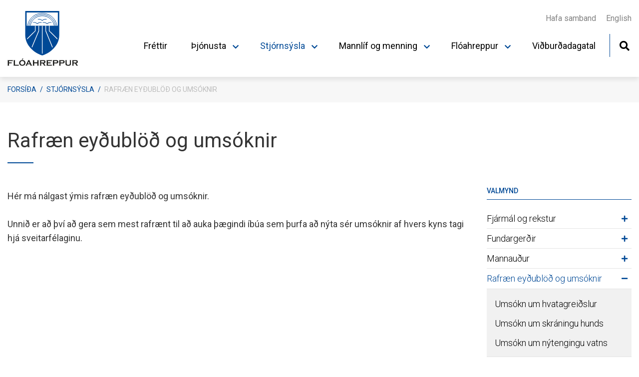

--- FILE ---
content_type: text/html; charset=UTF-8
request_url: https://www.floahreppur.is/is/stjornsysla/rafraen-eydublod-og-umsoknir
body_size: 7565
content:
<!DOCTYPE html>
<!--
		Stefna ehf. - Moya Vefumsjónarkerfi
		- - - - - - - - - - - - - - - - - -
		http://www.moya.is
		Moya - útgáfa 1.16.2		- - - - - - - - - - - - - - - - - -
-->
<html xmlns="http://www.w3.org/1999/xhtml" lang="is">
<head>
	<meta http-equiv="X-UA-Compatible" content="IE=edge">
	<meta name="viewport" content="width=device-width, initial-scale=1.0">
		<meta charset="UTF-8">
	<meta name="author" content="Flóahreppur" >
	<meta name="generator" content="Moya 1.16.2" >
	<meta name="theme-color" content="#004996" >
	<meta name="apple-mobile-web-app-title" content="Flóahreppur" >
	<meta name="application-name" content="Flóahreppur" >
	<meta name="msapplication-config" content="/static/files/logo/favicon/browserconfig.xml" >
		<meta property="og:title" content="Rafr&aelig;n ey&eth;ubl&ouml;&eth; og ums&oacute;knir">
	<meta property="og:url" content="https://www.floahreppur.is/is/stjornsysla/rafraen-eydublod-og-umsoknir">
	<meta property="og:site_name" content="Fl&oacute;ahreppur">
	<meta property="og:updated_time" content="1674656478">
	<meta property="og:locale" content="is_IS">
	<meta property="og:type" content="article">

		<title>Rafræn eyðublöð og umsóknir | Flóahreppur</title>
	
	<link href="/static/themes/main/theme.css?v=0bcf3b3edf" rel="stylesheet" media="all" type="text/css"/>
			<link href="/is/feed" rel="alternate" type="application/rss+xml" title="RSS - Fréttir" >
	<link href="/static/local/ext-footer/css/layout1.min.css?ts=1678701342?v=1768984410" media="screen" rel="stylesheet" type="text/css" >
	<link href="/favicon.ico" rel="icon" type="image/x-icon" >
	<link href="/favicon.ico" rel="shortcut icon" type="image/x-icon" >
	<link href="/static/files/logo/favicon/apple-touch-icon.png" rel="apple-touch-icon" sizes="180x180" >
	<link href="/static/files/logo/favicon/favicon-32x32.png" rel="icon" sizes="32x32" >
	<link href="/static/files/logo/favicon/favicon-16x16.png" rel="icon" sizes="16x16" >
	<link href="/static/files/logo/favicon/site.webmanifest" rel="manifest" >
	<link href="/static/files/logo/favicon/safari-pinned-tab.svg" rel="mask-icon" color="#ffffff" >
	<link href="https://fonts.googleapis.com/css?family=Roboto:300,400,500,500,700|Roboto:400" media="all" rel="stylesheet" type="text/css" >
		<style type="text/css" media="screen">
		<!--
		:root {--color-first: #004996;--color-first-rgb: 0,73,150;--color-first-dark-rgb: 0,55,113;--color-second: #000000;--color-second-rgb: 0,0,0;--color-second-dark-rgb: 0,0,0;--color-third: #000000;--color-third-rgb: 0,0,0;--color-third-dark-rgb: 0,0,0;--font-family-body:Roboto;--font-family-headings:Roboto;--font-family-heading-weight:400;--font-weight-light:300;--font-weight-normal:400;--font-weight-medium:500;--font-weight-semibold:500;--font-weight-bold:700}
		-->
	</style>
</head>
<body class="page footer-layout1 has-mega-menu" data-static-version="1768984410">

<div id="page">
	<header>
		<a href="#main" id="skipToMain" class="sr-only sr-only-focusable">Fara í efni</a>

		
		<div class="contentWrap">
			<div class="logo">
				<a href="/is">
											<img src="/static/files/logo/logo.svg" alt="">
														</a>
			</div>
			<button id="mainmenuToggle" aria-label="Opna/loka valmynd"
					aria-haspopup="true" aria-controls="mainmenu">
				<span class="first"></span>
				<span class="middle"></span>
				<span class="last"></span>
			</button>
			<div id="mainmenu"
				 data-moya-component="ext.mobilemenu"
				 aria-label="Valmynd">
				<ul class="menu mmLevel1 " id="mmm-5"><li class="ele-frettir si level1 first ord-1"><a href="/is/frettir"><span>Fr&eacute;ttir</span></a></li><li class="ele-thjonusta 6 si level1 children goto ord-2"><a href="/is/thjonusta"><span>&THORN;j&oacute;nusta</span></a><ul class="menu mmLevel2 " id="mmm-30"><li class="ele-fraedslumal si level2 children first ord-1"><a href="/is/thjonusta/fraedslumal"><span>B&ouml;rn og ungmenni</span></a><ul class="menu mmLevel3 " id="mmm-60"><li class="ele-felagsmidstodin-zone si level3 first ord-1"><a href="/is/thjonusta/fraedslumal/felagsmidstodin-zone"><span>F&eacute;lagsmi&eth;st&ouml;&eth;in Zone</span></a></li><li class="ele-floaskoli si level3 ord-2"><a href="/is/thjonusta/fraedslumal/floaskoli"><span>Fl&oacute;ask&oacute;li</span></a></li><li class="ele-krakkaborg si level3 ord-3"><a href="/is/thjonusta/fraedslumal/krakkaborg"><span>Krakkaborg</span></a></li><li class="ele-skolastefna-floahrepps si level3 ord-4"><a href="/is/thjonusta/fraedslumal/skolastefna-floahrepps"><span>Sk&oacute;lastefna Fl&oacute;ahrepps</span></a></li><li class="ele-ungmennarad si level3 children ord-5"><a href="/is/thjonusta/fraedslumal/ungmennarad"><span>Ungmennar&aacute;&eth;</span></a><ul class="menu mmLevel4 " id="mmm-105"><li class="ele-fundargerdir-ungmennarads si level4 first last ord-1"><a href="/is/thjonusta/fraedslumal/ungmennarad/fundargerdir-ungmennarads"><span>Fundarger&eth;ir ungmennar&aacute;&eth;s</span></a></li></ul></li><li class="ele-vinnuskoli-floahrepps si level3 ord-6"><a href="/is/thjonusta/fraedslumal/vinnuskoli-floahrepps"><span>Vinnusk&oacute;li Fl&oacute;ahrepps</span></a></li><li class="ele-tonlistarskolar si level3 last ord-7"><a href="/is/thjonusta/fraedslumal/tonlistarskolar"><span>T&oacute;nlistarsk&oacute;lar</span></a></li></ul></li><li class="ele-framkvaemda-og-veitumal si level2 children ord-2"><a href="/is/thjonusta/framkvaemda-og-veitumal"><span>Framkv&aelig;mda- og veitum&aacute;l</span></a><ul class="menu mmLevel3 " id="mmm-71"><li class="ele-brunavarnir-arnessyslu si level3 first ord-1"><a href="/is/thjonusta/framkvaemda-og-veitumal/brunavarnir-arnessyslu"><span>Brunavarnir &Aacute;rness&yacute;slu</span></a></li><li class="ele-floaljos si level3 ord-2"><a href="/is/thjonusta/framkvaemda-og-veitumal/floaljos"><span>Fl&oacute;alj&oacute;s</span></a></li><li class="ele-hundafangari si level3 ord-3"><a href="/is/thjonusta/framkvaemda-og-veitumal/hundafangari"><span>Heilbrig&eth;iseftirlit og d&yacute;rahald</span></a></li><li class="ele-hreinsun-rotthroa si level3 ord-4"><a href="/is/thjonusta/framkvaemda-og-veitumal/hreinsun-rotthroa"><span>Seyruhreinsun</span></a></li><li class="ele-snjomokstur-og-halkuvarnir si level3 ord-5"><a href="/is/thjonusta/framkvaemda-og-veitumal/snjomokstur-og-halkuvarnir"><span>Snj&oacute;mokstur og h&aacute;lkuvarnir</span></a></li><li class="ele-sorphirda-og-flokkun si level3 ord-6"><a href="/is/thjonusta/framkvaemda-og-veitumal/sorphirda-og-flokkun"><span>Sorphir&eth;a og flokkun</span></a></li><li class="ele-vatnsveita si level3 last ord-7"><a href="/is/thjonusta/framkvaemda-og-veitumal/vatnsveita"><span>Vatnsveita</span></a></li></ul></li><li class="ele-skipulags-og-byggingarmal si level2 children ord-3"><a href="/is/thjonusta/skipulags-og-byggingarmal"><span>Skipulags- og byggingarm&aacute;l</span></a><ul class="menu mmLevel3 " id="mmm-107"><li class="ele-skipulags-og-byggingamal si level3 first ord-1"><a href="/is/thjonusta/skipulags-og-byggingarmal/skipulags-og-byggingamal"><span>Umhverfis- og t&aelig;knisvi&eth; Uppsveita</span></a></li><li class="ele-adalskipulag-floahrepps si level3 ord-2"><a href="/is/thjonusta/skipulags-og-byggingarmal/adalskipulag-floahrepps"><span>A&eth;alskipulag Fl&oacute;ahrepps</span></a></li><li class="ele-deiliskipulag si level3 last ord-3"><a href="/is/thjonusta/skipulags-og-byggingarmal/deiliskipulag"><span>Deiliskipulag</span></a></li></ul></li><li class="ele-velferd-ibua si level2 children ord-4"><a href="/is/thjonusta/velferd-ibua"><span>Velfer&eth; &iacute;b&uacute;a</span></a><ul class="menu mmLevel3 " id="mmm-146"><li class="ele-husaleigubaetur si level3 first ord-1"><a href="/is/thjonusta/velferd-ibua/husaleigubaetur"><span>H&uacute;sn&aelig;&eth;isb&aelig;tur</span></a></li><li class="ele-velferdarmal si level3 ord-2"><a href="/is/thjonusta/velferd-ibua/velferdarmal"><span>Velfer&eth;ar&thorn;j&oacute;nusta</span></a></li><li class="ele-malefni-fatladra si level3 ord-3"><a href="/is/thjonusta/velferd-ibua/malefni-fatladra"><span>M&aacute;lefni fatla&eth;ra</span></a></li><li class="ele-skola-og-velferdarthjonusta si level3 ord-4"><a href="/is/thjonusta/velferd-ibua/skola-og-velferdarthjonusta"><span>Sk&oacute;la- og velfer&eth;ar&thorn;j&oacute;nusta</span></a></li><li class="ele-barnavernd si level3 ord-5"><a href="/is/thjonusta/velferd-ibua/barnavernd"><span>Barnavernd</span></a></li><li class="ele-heilbrigdisstofnun-sudurlands si level3 ord-6"><a href="/is/thjonusta/velferd-ibua/heilbrigdisstofnun-sudurlands"><span>Heilbrig&eth;isstofnun Su&eth;urlands</span></a></li><li class="ele-malefni-aldradra si level3 last ord-7"><a href="/is/thjonusta/velferd-ibua/malefni-aldradra"><span>M&aacute;lefni aldra&eth;ra</span></a></li></ul></li><li class="ele-gaeludyrahald si level2 last ord-5"><a href="/is/thjonusta/gaeludyrahald"><span>G&aelig;lud&yacute;rahald</span></a></li></ul></li><li class="ele-stjornsysla si level1 selectedLevel1 children ord-3"><a href="/is/stjornsysla"><span>Stj&oacute;rns&yacute;sla</span></a><ul class="menu mmLevel2 " id="mmm-31"><li class="ele-fjarmal-og-rekstur si level2 children first ord-1"><a href="/is/stjornsysla/fjarmal-og-rekstur"><span>Fj&aacute;rm&aacute;l og rekstur</span></a><ul class="menu mmLevel3 " id="mmm-98"><li class="ele-arsreikningar si level3 first ord-1"><a href="/is/stjornsysla/fjarmal-og-rekstur/arsreikningar"><span>&Aacute;rsreikningar</span></a></li><li class="ele-fjarhagsaaetlun si level3 ord-2"><a href="/is/stjornsysla/fjarmal-og-rekstur/fjarhagsaaetlun"><span>Fj&aacute;rhags&aacute;&aelig;tlun</span></a></li><li class="ele-gjaldskrar si level3 ord-3"><a href="/is/stjornsysla/fjarmal-og-rekstur/gjaldskrar"><span>Gjaldskr&aacute;r</span></a></li><li class="ele-alagningarsedill si level3 ord-4"><a href="/is/stjornsysla/fjarmal-og-rekstur/alagningarsedill"><span>&Aacute;lagningarse&eth;ill</span></a></li><li class="ele-fasteignaskattur si level3 last ord-5"><a href="/is/stjornsysla/fjarmal-og-rekstur/fasteignaskattur"><span>Fasteignaskattur</span></a></li></ul></li><li class="ele-fundargerdir si level2 children ord-2"><a href="/is/stjornsysla/fundargerdir"><span>Fundarger&eth;ir</span></a><ul class="menu mmLevel3 " id="mmm-55"><li class="ele-fundargerdir-sveitarstjornar si level3 first ord-1"><a href="/is/stjornsysla/fundargerdir/fundargerdir-sveitarstjornar"><span>Fundarger&eth;ir sveitarstj&oacute;rnar</span></a></li><li class="ele-fundargerdir-framkvaemda-og-veitunefndar si level3 ord-2"><a href="/is/stjornsysla/fundargerdir/fundargerdir-framkvaemda-og-veitunefndar"><span>Fundarger&eth;ir framkv&aelig;mda- og veitunefndar</span></a></li><li class="ele-fundargerdir-fraedslunefndar si level3 ord-3"><a href="/is/stjornsysla/fundargerdir/fundargerdir-fraedslunefndar"><span>Fundarger&eth;ir fr&aelig;&eth;slunefndar</span></a></li><li class="ele-fundargerdir-ithrotta-aeskulyds-og-menningarnefndar si level3 ord-4"><a href="/is/stjornsysla/fundargerdir/fundargerdir-ithrotta-aeskulyds-og-menningarnefndar"><span>Fundarger&eth;ir &iacute;&thorn;r&oacute;tta- &aelig;skul&yacute;&eth;s- og menningarnefndar</span></a></li><li class="ele-fundargerdir-landbunadar-og-atvinnumalanefndar si level3 ord-5"><a href="/is/stjornsysla/fundargerdir/fundargerdir-landbunadar-og-atvinnumalanefndar"><span>Fundarger&eth;ir landb&uacute;na&eth;ar- og atvinnum&aacute;lanefndar</span></a></li><li class="ele-fundargerdir-umhverfis-og-samgongunefndar si level3 last ord-6"><a href="/is/stjornsysla/fundargerdir/fundargerdir-umhverfis-og-samgongunefndar"><span>Fundarger&eth;ir umhverfis- og samg&ouml;ngunefndar</span></a></li></ul></li><li class="ele-mannaudur si level2 children ord-3"><a href="/is/stjornsysla/mannaudur"><span>Mannau&eth;ur</span></a><ul class="menu mmLevel3 " id="mmm-97"><li class="ele-starfsfolk si level3 first ord-1"><a href="/is/stjornsysla/mannaudur/starfsfolk"><span>Starfsmenn</span></a></li><li class="ele-stjornskipulag si level3 ord-2"><a href="/is/stjornsysla/mannaudur/stjornskipulag"><span>Stj&oacute;rnskipulag</span></a></li><li class="ele-laus-storf si level3 last ord-3"><a href="/is/stjornsysla/mannaudur/laus-storf"><span>Laus st&ouml;rf</span></a></li></ul></li><li class="ele-rafraen-eydublod-og-umsoknir si level2 selectedLevel2 children active ord-4"><a href="/is/stjornsysla/rafraen-eydublod-og-umsoknir"><span>Rafr&aelig;n ey&eth;ubl&ouml;&eth; og ums&oacute;knir</span></a><ul class="menu mmLevel3 " id="mmm-140"><li class="ele-umsokn-um-hvatagreidslur si level3 first ord-1"><a href="/is/stjornsysla/rafraen-eydublod-og-umsoknir/umsokn-um-hvatagreidslur"><span>Ums&oacute;kn um hvatagrei&eth;slur</span></a></li><li class="ele-umsokn-um-skraningu-hunds si level3 ord-2"><a href="/is/stjornsysla/rafraen-eydublod-og-umsoknir/umsokn-um-skraningu-hunds"><span>Ums&oacute;kn um skr&aacute;ningu hunds</span></a></li><li class="ele-umsokn-um-nytengingu-vatns si level3 last ord-3"><a href="/is/stjornsysla/rafraen-eydublod-og-umsoknir/umsokn-um-nytengingu-vatns"><span>Ums&oacute;kn um n&yacute;tengingu vatns</span></a></li></ul></li><li class="ele-samthykktir-og-reglur si level2 children ord-5"><a href="/is/stjornsysla/samthykktir-og-reglur"><span>Sam&thorn;ykktir og reglur</span></a><ul class="menu mmLevel3 " id="mmm-49"><li class="ele-samthykktir si level3 first ord-1"><a href="/is/stjornsysla/samthykktir-og-reglur/samthykktir"><span>Sam&thorn;ykktir</span></a></li><li class="ele-reglur si level3 last ord-2"><a href="/is/stjornsysla/samthykktir-og-reglur/reglur"><span>Reglur</span></a></li></ul></li><li class="ele-stefnur-og-aaetlanir si level2 children ord-6"><a href="/is/stjornsysla/stefnur-og-aaetlanir"><span>Stefnur og &aacute;&aelig;tlanir</span></a><ul class="menu mmLevel3 " id="mmm-137"><li class="ele-husnaedisaaetlun si level3 first ord-1"><a href="/is/stjornsysla/stefnur-og-aaetlanir/husnaedisaaetlun"><span>H&uacute;sn&aelig;&eth;is&aacute;&aelig;tlun</span></a></li><li class="ele-innkaupastefna-floahrepps si level3 ord-2"><a href="/is/stjornsysla/stefnur-og-aaetlanir/innkaupastefna-floahrepps"><span>Innkaupastefna Fl&oacute;ahrepps</span></a></li><li class="ele-jafnrettisaaetlun si level3 ord-3"><a href="/is/stjornsysla/stefnur-og-aaetlanir/jafnrettisaaetlun"><span>Jafnr&eacute;ttis&aacute;&aelig;tlun og jafnlaunastefna</span></a></li><li class="ele-personuverndarstefna si level3 ord-4"><a href="/is/stjornsysla/stefnur-og-aaetlanir/personuverndarstefna"><span>Pers&oacute;nuverndarstefna</span></a></li><li class="ele-stefna-floahrepps si level3 ord-5"><a href="/is/stjornsysla/stefnur-og-aaetlanir/stefna-floahrepps"><span>Stefna Fl&oacute;ahrepps</span></a></li><li class="ele-vidbragdsaaetlanir si level3 ord-6"><a href="/is/stjornsysla/stefnur-og-aaetlanir/vidbragdsaaetlanir"><span>Vi&eth;brag&eth;s&aacute;&aelig;tlanir</span></a></li><li class="ele-skolastefna-floahrepps si level3 ord-7"><a href="/is/stjornsysla/stefnur-og-aaetlanir/skolastefna-floahrepps"><span>Sk&oacute;lastefna Fl&oacute;ahrepps</span></a></li><li class="ele-laesisstefna si level3 ord-8"><a href="/is/stjornsysla/stefnur-og-aaetlanir/laesisstefna"><span>L&aelig;sisstefna</span></a></li><li class="ele-personuverndarstefna-1 si level3 ord-9"><a href="/is/stjornsysla/stefnur-og-aaetlanir/personuverndarstefna-1"><span>Pers&oacute;nuverndarstefna</span></a></li><li class="ele-stefna-og-vidbragdsaaetlun-vegna-eineltis-ofbeldis-kynferdislegrar-og-kynbundinnar-areitni si level3 ord-10"><a href="/is/stjornsysla/stefnur-og-aaetlanir/stefna-og-vidbragdsaaetlun-vegna-eineltis-ofbeldis-kynferdislegrar-og-kynbundinnar-areitni"><span>Stefna og vi&eth;brag&eth;s&aacute;&aelig;tlun vegna eineltis, ofbeldis, kynfer&eth;islegrar og kynbundinnar &aacute;reitni</span></a></li><li class="ele-starfsmannastefna-floahrepps si level3 ord-11"><a href="/is/stjornsysla/stefnur-og-aaetlanir/starfsmannastefna-floahrepps"><span>Starfsmannastefna Fl&oacute;ahrepps</span></a></li><li class="ele-atvinnustefna-nedri-hluta-arnessyslu si level3 last ord-12"><a href="/is/stjornsysla/stefnur-og-aaetlanir/atvinnustefna-nedri-hluta-arnessyslu"><span>Atvinnustefna ne&eth;ri hluta &Aacute;rness&yacute;slu</span></a></li></ul></li><li class="ele-sveitarstjorn si level2 children ord-7"><a href="/is/stjornsysla/sveitarstjorn"><span>Sveitarstj&oacute;rn</span></a><ul class="menu mmLevel3 " id="mmm-136"><li class="ele-sveitarstjorn-1 si level3 first ord-1"><a href="/is/stjornsysla/sveitarstjorn/sveitarstjorn-1"><span>Sveitarstj&oacute;rn</span></a></li><li class="ele-sveitarstjori si level3 children ord-2"><a href="/is/stjornsysla/sveitarstjorn/sveitarstjori"><span>Sveitarstj&oacute;ri</span></a><ul class="menu mmLevel4 " id="mmm-85"><li class="ele-pistill-sveitarstjora si level4 first last ord-1"><a href="/is/stjornsysla/sveitarstjorn/sveitarstjori/pistill-sveitarstjora"><span>Pistill sveitarstj&oacute;ra</span></a></li></ul></li><li class="ele-erindi-til-sveitarstjornar-1 si level3 ord-3"><a href="/is/stjornsysla/sveitarstjorn/erindi-til-sveitarstjornar-1"><span>Erindi til sveitarstj&oacute;rnar</span></a></li><li class="ele-nefndir-rad-og-fulltruar si level3 ord-4"><a href="/is/stjornsysla/sveitarstjorn/nefndir-rad-og-fulltruar"><span>Nefndir, r&aacute;&eth; og fulltr&uacute;ar</span></a></li><li class="ele-beint-streymi-fra-sveitarstjornarfundi si level3 last ord-5"><a href="/is/stjornsysla/sveitarstjorn/beint-streymi-fra-sveitarstjornarfundi"><span>Beint streymi fr&aacute; sveitarstj&oacute;rnarfundi</span></a></li></ul></li><li class="ele-um-okkur si level2 children last ord-8"><a href="/is/stjornsysla/um-okkur"><span>Um okkur</span></a><ul class="menu mmLevel3 " id="mmm-138"><li class="ele-byggdasamlog-og-samstarf si level3 first ord-1"><a href="/is/stjornsysla/um-okkur/byggdasamlog-og-samstarf"><span>Bygg&eth;asaml&ouml;g og samstarf</span></a></li><li class="ele-skrifstofa-floahrepps si level3 ord-2"><a href="/is/stjornsysla/um-okkur/skrifstofa-floahrepps"><span>Skrifstofa Fl&oacute;ahrepps</span></a></li><li class="ele-sveitarfelag-arsins si level3 last ord-3"><a href="/is/stjornsysla/um-okkur/sveitarfelag-arsins"><span>Sveitarf&eacute;lag &aacute;rsins</span></a></li></ul></li></ul></li><li class="ele-sveitin-okkar si level1 children goto ord-4"><a href="/is/sveitin-okkar"><span>Mannl&iacute;f og menning</span></a><ul class="menu mmLevel2 " id="mmm-13"><li class="ele-aveitan si level2 children first ord-1"><a href="/is/sveitin-okkar/aveitan"><span>&Aacute;veitan</span></a><ul class="menu mmLevel3 " id="mmm-78"><li class="ele-aveitan-2026 si level3 first ord-1"><a href="/is/sveitin-okkar/aveitan/aveitan-2026"><span>2026</span></a></li><li class="ele-2025 si level3 ord-2"><a href="/is/sveitin-okkar/aveitan/2025"><span>2025</span></a></li><li class="ele-2024-1 si level3 ord-3"><a href="/is/sveitin-okkar/aveitan/2024-1"><span>2024</span></a></li><li class="ele-2023 si level3 ord-4"><a href="/is/sveitin-okkar/aveitan/2023"><span>2023</span></a></li><li class="ele-2022 si level3 ord-5"><a href="/is/sveitin-okkar/aveitan/2022"><span>2022</span></a></li><li class="ele-eldri-aveitur si level3 last ord-6"><a href="/is/sveitin-okkar/aveitan/eldri-aveitur"><span>Eldri &Aacute;veitur</span></a></li></ul></li><li class="ele-felagsheimili si level2 children ord-2"><a href="/is/sveitin-okkar/felagsheimili"><span>F&eacute;lagsheimili</span></a><ul class="menu mmLevel3 " id="mmm-52"><li class="ele-felagslundur si level3 first ord-1"><a href="/is/sveitin-okkar/felagsheimili/felagslundur"><span>F&eacute;lagslundur</span></a></li><li class="ele-thingborg si level3 ord-2"><a href="/is/sveitin-okkar/felagsheimili/thingborg"><span>&THORN;ingborg</span></a></li><li class="ele-thjorsarver si level3 last ord-3"><a href="/is/sveitin-okkar/felagsheimili/thjorsarver"><span>&THORN;j&oacute;rs&aacute;rver</span></a></li></ul></li><li class="ele-ithrottir-og-utivist si level2 children ord-3"><a href="/is/sveitin-okkar/ithrottir-og-utivist"><span>&Iacute;&thorn;r&oacute;ttir og &uacute;tivist</span></a><ul class="menu mmLevel3 " id="mmm-106"><li class="ele-heilsueflandi-samfelag si level3 first ord-1"><a href="/is/sveitin-okkar/ithrottir-og-utivist/heilsueflandi-samfelag"><span>Heilsueflandi samf&eacute;lag</span></a></li><li class="ele-hvatagreidslur si level3 ord-2"><a href="/is/sveitin-okkar/ithrottir-og-utivist/hvatagreidslur"><span>Hvatagrei&eth;slur</span></a></li><li class="ele-samningur-um-adgang-ad-sundstodum si level3 ord-3"><a href="/is/sveitin-okkar/ithrottir-og-utivist/samningur-um-adgang-ad-sundstodum"><span>A&eth;gangur a&eth; sundst&ouml;&eth;um &iacute; &Aacute;rborg</span></a></li><li class="ele-ungmennafelagid-thjotandi si level3 children ord-4"><a href="/is/sveitin-okkar/ithrottir-og-utivist/ungmennafelagid-thjotandi"><span>Ungmennaf&eacute;lagi&eth; &THORN;j&oacute;tandi</span></a><ul class="menu mmLevel4 " id="mmm-79"><li class="ele-skotuveisla-2022 si level4 first last ord-1"><a href="/is/sveitin-okkar/ithrottir-og-utivist/ungmennafelagid-thjotandi/skotuveisla-2022"><span>Myndir Umf. &THORN;j&oacute;tandi</span></a></li></ul></li><li class="ele-hestamannafelagid-sleipnir si level3 ord-5"><a href="/is/sveitin-okkar/ithrottir-og-utivist/hestamannafelagid-sleipnir"><span>Hestamannaf&eacute;lagi&eth; Sleipnir</span></a></li><li class="ele-golfklubbur-selfoss si level3 last ord-6"><a href="/is/sveitin-okkar/ithrottir-og-utivist/golfklubbur-selfoss"><span>Golfkl&uacute;bbur Selfoss</span></a></li></ul></li><li class="ele-menning si level2 children ord-4"><a href="/is/sveitin-okkar/menning"><span>Menning</span></a><ul class="menu mmLevel3 " id="mmm-41"><li class="ele-byggdasafn si level3 first ord-1"><a href="/is/sveitin-okkar/menning/byggdasafn"><span>Bygg&eth;asafn</span></a></li><li class="ele-floaaveitan si level3 ord-2"><a href="/is/sveitin-okkar/menning/floaaveitan"><span>Fl&oacute;a&aacute;veitan</span></a></li><li class="ele-fjor-i-floa si level3 ord-3"><a href="/is/sveitin-okkar/menning/fjor-i-floa"><span>Fj&ouml;r &iacute; Fl&oacute;a</span></a></li><li class="ele-heradsskjalasafn si level3 ord-4"><a href="/is/sveitin-okkar/menning/heradsskjalasafn"><span>H&eacute;ra&eth;sskjalasafn</span></a></li><li class="ele-kirkjur si level3 ord-5"><a href="/is/sveitin-okkar/menning/kirkjur"><span>Kirkjur</span></a></li><li class="ele-listasafn si level3 ord-6"><a href="/is/sveitin-okkar/menning/listasafn"><span>Listasafn</span></a></li><li class="ele-17-juni-i-floahreppi si level3 ord-7"><a href="/is/sveitin-okkar/menning/17-juni-i-floahreppi"><span>17. j&uacute;n&iacute; &iacute; Fl&oacute;ahreppi</span></a></li><li class="ele-heidursborgarar-floahrepps si level3 ord-8"><a href="/is/sveitin-okkar/menning/heidursborgarar-floahrepps"><span>Hei&eth;ursborgarar Fl&oacute;ahrepps</span></a></li><li class="ele-adventuhatid-i-floahreppi si level3 last ord-9"><a href="/is/sveitin-okkar/menning/adventuhatid-i-floahreppi"><span>A&eth;ventuh&aacute;t&iacute;&eth; &iacute; Fl&oacute;ahreppi</span></a></li></ul></li><li class="ele-ymis-felagasamtok si level2 children last ord-5"><a href="/is/sveitin-okkar/ymis-felagasamtok"><span>&Yacute;mis f&eacute;lagasamt&ouml;k</span></a><ul class="menu mmLevel3 " id="mmm-81"><li class="ele-bunadarfelog si level3 children first ord-1"><a href="/is/sveitin-okkar/ymis-felagasamtok/bunadarfelog"><span>B&uacute;na&eth;arf&eacute;l&ouml;g</span></a><ul class="menu mmLevel4 " id="mmm-110"><li class="ele-bunadarfelag-gaulverjabaejarhrepps si level4 first ord-1"><a href="/is/sveitin-okkar/ymis-felagasamtok/bunadarfelog/bunadarfelag-gaulverjabaejarhrepps"><span>B&uacute;na&eth;arf&eacute;lag Gaulverjab&aelig;jarhrepps</span></a></li><li class="ele-bunadarfelag-hraungerdishrepps si level4 ord-2"><a href="/is/sveitin-okkar/ymis-felagasamtok/bunadarfelog/bunadarfelag-hraungerdishrepps"><span>B&uacute;na&eth;arf&eacute;lag Hraunger&eth;ishrepps</span></a></li><li class="ele-bunadarfelag-villingaholtshrepps si level4 last ord-3"><a href="/is/sveitin-okkar/ymis-felagasamtok/bunadarfelog/bunadarfelag-villingaholtshrepps"><span>B&uacute;na&eth;arf&eacute;lag Villingaholtshrepps</span></a></li></ul></li><li class="ele-hrossaraektarfelog si level3 children ord-2"><a href="/is/sveitin-okkar/ymis-felagasamtok/hrossaraektarfelog"><span>Hrossar&aelig;ktarf&eacute;l&ouml;g</span></a><ul class="menu mmLevel4 " id="mmm-114"><li class="ele-hrossaraektarfelag-floahrepps si level4 first last ord-1"><a href="/is/sveitin-okkar/ymis-felagasamtok/hrossaraektarfelog/hrossaraektarfelag-floahrepps"><span>Hrossar&aelig;ktarf&eacute;lag Fl&oacute;ahrepps</span></a></li></ul></li><li class="ele-kvenfelog si level3 children ord-3"><a href="/is/sveitin-okkar/ymis-felagasamtok/kvenfelog"><span>Kvenf&eacute;l&ouml;g</span></a><ul class="menu mmLevel4 " id="mmm-113"><li class="ele-kvenfelag-gaulverjabaejarhrepps si level4 first ord-1"><a href="/is/sveitin-okkar/ymis-felagasamtok/kvenfelog/kvenfelag-gaulverjabaejarhrepps"><span>Kvenf&eacute;lag Gaulverjab&aelig;jarhrepps</span></a></li><li class="ele-kvenfelag-hraungerdishrepps si level4 ord-2"><a href="/is/sveitin-okkar/ymis-felagasamtok/kvenfelog/kvenfelag-hraungerdishrepps"><span>Kvenf&eacute;lag Hraunger&eth;ishrepps</span></a></li><li class="ele-kvenfelag-villingaholtshrepps si level4 last ord-3"><a href="/is/sveitin-okkar/ymis-felagasamtok/kvenfelog/kvenfelag-villingaholtshrepps"><span>Kvenf&eacute;lag Villingaholtshrepps</span></a></li></ul></li><li class="ele-saudfjarraektarfelog si level3 children ord-4"><a href="/is/sveitin-okkar/ymis-felagasamtok/saudfjarraektarfelog"><span>Sau&eth;fj&aacute;rr&aelig;ktarf&eacute;l&ouml;g</span></a><ul class="menu mmLevel4 " id="mmm-116"><li class="ele-saudfjarraektarfelag-gaulverja si level4 first ord-1"><a href="/is/sveitin-okkar/ymis-felagasamtok/saudfjarraektarfelog/saudfjarraektarfelag-gaulverja"><span>Sau&eth;fj&aacute;rr&aelig;ktarf&eacute;lag Gaulverja</span></a></li><li class="ele-saudfjarraektarfelag-hraungerdishrepps si level4 ord-2"><a href="/is/sveitin-okkar/ymis-felagasamtok/saudfjarraektarfelog/saudfjarraektarfelag-hraungerdishrepps"><span>Sau&eth;fj&aacute;rr&aelig;ktarf&eacute;lag Hraunger&eth;ishrepps</span></a></li><li class="ele-saudfjarraektarfelag-villingaholtshrepps si level4 last ord-3"><a href="/is/sveitin-okkar/ymis-felagasamtok/saudfjarraektarfelog/saudfjarraektarfelag-villingaholtshrepps"><span>Sau&eth;fj&aacute;rr&aelig;ktarf&eacute;lag Villingaholtshrepps</span></a></li></ul></li><li class="ele-skograektarfelog si level3 children ord-5"><a href="/is/sveitin-okkar/ymis-felagasamtok/skograektarfelog"><span>Sk&oacute;gr&aelig;ktarf&eacute;l&ouml;g</span></a><ul class="menu mmLevel4 " id="mmm-115"><li class="ele-skograektardeild-umf-samhygdar si level4 first ord-1"><a href="/is/sveitin-okkar/ymis-felagasamtok/skograektarfelog/skograektardeild-umf-samhygdar"><span>Sk&oacute;gr&aelig;ktardeild Umf. Samhyg&eth;ar</span></a></li><li class="ele-skograektarfelag-hraungerdishrepps si level4 ord-2"><a href="/is/sveitin-okkar/ymis-felagasamtok/skograektarfelog/skograektarfelag-hraungerdishrepps"><span>Sk&oacute;gr&aelig;ktarf&eacute;lag Hraunger&eth;ishrepps</span></a></li><li class="ele-skograektarfelag-villingaholtshrepps si level4 last ord-3"><a href="/is/sveitin-okkar/ymis-felagasamtok/skograektarfelog/skograektarfelag-villingaholtshrepps"><span>Sk&oacute;gr&aelig;ktarf&eacute;lag Villingaholtshrepps</span></a></li></ul></li><li class="ele-veidifelog si level3 children last ord-6"><a href="/is/sveitin-okkar/ymis-felagasamtok/veidifelog"><span>Vei&eth;if&eacute;l&ouml;g</span></a><ul class="menu mmLevel4 " id="mmm-118"><li class="ele-veidfelag-arnesinga si level4 first ord-1"><a href="/is/sveitin-okkar/ymis-felagasamtok/veidifelog/veidfelag-arnesinga"><span>Vei&eth;f&eacute;lag &Aacute;rnesinga</span></a></li><li class="ele-veidifelag-floamanna si level4 ord-2"><a href="/is/sveitin-okkar/ymis-felagasamtok/veidifelog/veidifelag-floamanna"><span>Vei&eth;if&eacute;lag Fl&oacute;amanna</span></a></li><li class="ele-veidifelag-thjorsar si level4 last ord-3"><a href="/is/sveitin-okkar/ymis-felagasamtok/veidifelog/veidifelag-thjorsar"><span>Vei&eth;if&eacute;lag &THORN;j&oacute;rs&aacute;r</span></a></li></ul></li></ul></li></ul></li><li class="ele-floahreppur si level1 children ord-5"><a href="/is/floahreppur"><span>Fl&oacute;ahreppur</span></a><ul class="menu mmLevel2 " id="mmm-47"><li class="ele-um-floahrepp si level2 first ord-1"><a href="/is/floahreppur/um-floahrepp"><span>Um Fl&oacute;ahrepp</span></a></li><li class="ele-nattura si level2 children ord-2"><a href="/is/floahreppur/nattura"><span>N&aacute;tt&uacute;ra</span></a><ul class="menu mmLevel3 " id="mmm-160"><li class="ele-ahugaverdir-stadir si level3 first ord-1"><a href="/is/floahreppur/nattura/ahugaverdir-stadir"><span>&Aacute;hugaver&eth;ir sta&eth;ir</span></a></li><li class="ele-gonguleidir si level3 last ord-2"><a href="/is/floahreppur/nattura/gonguleidir"><span>G&ouml;ngulei&eth;ir</span></a></li></ul></li><li class="ele-ferdathjonusta si level2 children ord-3"><a href="/is/floahreppur/ferdathjonusta"><span>Fer&eth;a&thorn;j&oacute;nusta</span></a><ul class="menu mmLevel3 " id="mmm-161"><li class="ele-gisting si level3 first ord-1"><a href="/is/floahreppur/ferdathjonusta/gisting"><span>Gisting</span></a></li><li class="ele-afthreying si level3 last ord-2"><a href="/is/floahreppur/ferdathjonusta/afthreying"><span>Af&thorn;reying</span></a></li></ul></li><li class="ele-fyrirtaeki si level2 ord-4"><a href="/is/floahreppur/fyrirtaeki"><span>Fyrirt&aelig;ki</span></a></li><li class="ele-ert-thu-ad-flytja-i-floahrepp si level2 last ord-5"><a href="/is/floahreppur/ert-thu-ad-flytja-i-floahrepp"><span>Ert &thorn;&uacute; a&eth; flytja &iacute; Fl&oacute;ahrepp?</span></a></li></ul></li><li class="ele-hafa-samband qn si level1 ord-6"><a href="/is/hafa-samband"><span>Hafa samband</span></a></li><li class="ele-english qn si level1 ord-7"><a href="/is/english"><span>English</span></a></li><li class="ele-vidburdardagatal si level1 last ord-8"><a href="/is/vidburdardagatal"><span>Vi&eth;bur&eth;adagatal</span></a></li></ul>				<div id="searchBox" role="search" class="toggle width">
					<a href="#" id="searchToggle" aria-label="Opna leit">
						<i class="fas fa-search" aria-hidden="true"></i>
					</a>
					<form id="searchForm" name="searchForm" method="get" action="/is/leit">
<div id="elm_q" class="elm_text elm">
<span class="lmnt"><input type="text" name="q" id="q" value="" placeholder="Leita" class="text searchQ"></span></div>
<div id="elm_submit" class="elm_submit elm">
<input type="submit" id="searchSubmit" value="Leita"></div></form>				</div>
			</div>
			<div id="qn">
				<ul class="menu mmLevel1 " id="qn-5"><li class="ele-hafa-samband qn si level1 first ord-1"><a href="/is/hafa-samband"><span>Hafa samband</span></a></li><li class="ele-english qn si level1 last ord-2"><a href="/is/english"><span>English</span></a></li></ul>				
<div id="divisions" class="box">
	
        <div class="boxText">
		<ul class="menu"><li class="is selected"><a href="/is"><span>Íslenska</span></a></li></ul>
	</div>
</div>			</div>
		</div>
			</header>

	<div id="contentContainer">
					<nav id="breadcrumbsWrap" aria-label="Brauðmolar">
				
<div id="breadcrumbs" class="box">
	
        <div class="boxText">
		<a href="/is" class="first">Forsíða</a><span class="sep"> / </span><a href="/is/stjornsysla">Stjórnsýsla</a><span class="sep"> / </span><a href="/is/stjornsysla/rafraen-eydublod-og-umsoknir" class="last">Rafræn eyðublöð og umsóknir</a>
	</div>
</div>			</nav>
				<div class="contentWrap">
			<div class="row">
				<div id="main" role="main">

											<div class="boxTitle"><h1>Rafræn eyðublöð og umsóknir</h1></div>																											<div class="box"><div class="boxText">

<div class="entry ">
	<div class="entryContent">
		<p>Hér má nálgast ýmis rafræn eyðublöð og umsóknir.</p>
<p>Unnið er að því að gera sem mest rafrænt til að auka þægindi íbúa sem þurfa að nýta sér umsóknir af hvers kyns tagi hjá sveitarfélaginu.</p>	</div>
</div>
</div>
</div>
											
					
				</div>

									<div id="sidebar" role="complementary">
						<div id="box_sitemap_2" class="box box_sitemap box_ord_1 first"><div class="boxTitle"><h2>Valmynd</h2></div><div class="boxText"><ul class="menu mmLevel2 " id="sidebar-31"><li class="ele-fjarmal-og-rekstur si level2 children first ord-1"><a href="/is/stjornsysla/fjarmal-og-rekstur"><span>Fj&aacute;rm&aacute;l og rekstur</span></a><ul class="menu mmLevel3 hide" id="sidebar-98"><li class="ele-arsreikningar si level3 first ord-1"><a href="/is/stjornsysla/fjarmal-og-rekstur/arsreikningar"><span>&Aacute;rsreikningar</span></a></li><li class="ele-fjarhagsaaetlun si level3 ord-2"><a href="/is/stjornsysla/fjarmal-og-rekstur/fjarhagsaaetlun"><span>Fj&aacute;rhags&aacute;&aelig;tlun</span></a></li><li class="ele-gjaldskrar si level3 ord-3"><a href="/is/stjornsysla/fjarmal-og-rekstur/gjaldskrar"><span>Gjaldskr&aacute;r</span></a></li><li class="ele-alagningarsedill si level3 ord-4"><a href="/is/stjornsysla/fjarmal-og-rekstur/alagningarsedill"><span>&Aacute;lagningarse&eth;ill</span></a></li><li class="ele-fasteignaskattur si level3 last ord-5"><a href="/is/stjornsysla/fjarmal-og-rekstur/fasteignaskattur"><span>Fasteignaskattur</span></a></li></ul></li><li class="ele-fundargerdir si level2 children ord-2"><a href="/is/stjornsysla/fundargerdir"><span>Fundarger&eth;ir</span></a><ul class="menu mmLevel3 hide" id="sidebar-55"><li class="ele-fundargerdir-sveitarstjornar si level3 first ord-1"><a href="/is/stjornsysla/fundargerdir/fundargerdir-sveitarstjornar"><span>Fundarger&eth;ir sveitarstj&oacute;rnar</span></a></li><li class="ele-fundargerdir-framkvaemda-og-veitunefndar si level3 ord-2"><a href="/is/stjornsysla/fundargerdir/fundargerdir-framkvaemda-og-veitunefndar"><span>Fundarger&eth;ir framkv&aelig;mda- og veitunefndar</span></a></li><li class="ele-fundargerdir-fraedslunefndar si level3 ord-3"><a href="/is/stjornsysla/fundargerdir/fundargerdir-fraedslunefndar"><span>Fundarger&eth;ir fr&aelig;&eth;slunefndar</span></a></li><li class="ele-fundargerdir-ithrotta-aeskulyds-og-menningarnefndar si level3 ord-4"><a href="/is/stjornsysla/fundargerdir/fundargerdir-ithrotta-aeskulyds-og-menningarnefndar"><span>Fundarger&eth;ir &iacute;&thorn;r&oacute;tta- &aelig;skul&yacute;&eth;s- og menningarnefndar</span></a></li><li class="ele-fundargerdir-landbunadar-og-atvinnumalanefndar si level3 ord-5"><a href="/is/stjornsysla/fundargerdir/fundargerdir-landbunadar-og-atvinnumalanefndar"><span>Fundarger&eth;ir landb&uacute;na&eth;ar- og atvinnum&aacute;lanefndar</span></a></li><li class="ele-fundargerdir-umhverfis-og-samgongunefndar si level3 last ord-6"><a href="/is/stjornsysla/fundargerdir/fundargerdir-umhverfis-og-samgongunefndar"><span>Fundarger&eth;ir umhverfis- og samg&ouml;ngunefndar</span></a></li></ul></li><li class="ele-mannaudur si level2 children ord-3"><a href="/is/stjornsysla/mannaudur"><span>Mannau&eth;ur</span></a><ul class="menu mmLevel3 hide" id="sidebar-97"><li class="ele-starfsfolk si level3 first ord-1"><a href="/is/stjornsysla/mannaudur/starfsfolk"><span>Starfsmenn</span></a></li><li class="ele-stjornskipulag si level3 ord-2"><a href="/is/stjornsysla/mannaudur/stjornskipulag"><span>Stj&oacute;rnskipulag</span></a></li><li class="ele-laus-storf si level3 last ord-3"><a href="/is/stjornsysla/mannaudur/laus-storf"><span>Laus st&ouml;rf</span></a></li></ul></li><li class="ele-rafraen-eydublod-og-umsoknir si level2 selectedLevel2 children active ord-4"><a href="/is/stjornsysla/rafraen-eydublod-og-umsoknir"><span>Rafr&aelig;n ey&eth;ubl&ouml;&eth; og ums&oacute;knir</span></a><ul class="menu mmLevel3 " id="sidebar-140"><li class="ele-umsokn-um-hvatagreidslur si level3 first ord-1"><a href="/is/stjornsysla/rafraen-eydublod-og-umsoknir/umsokn-um-hvatagreidslur"><span>Ums&oacute;kn um hvatagrei&eth;slur</span></a></li><li class="ele-umsokn-um-skraningu-hunds si level3 ord-2"><a href="/is/stjornsysla/rafraen-eydublod-og-umsoknir/umsokn-um-skraningu-hunds"><span>Ums&oacute;kn um skr&aacute;ningu hunds</span></a></li><li class="ele-umsokn-um-nytengingu-vatns si level3 last ord-3"><a href="/is/stjornsysla/rafraen-eydublod-og-umsoknir/umsokn-um-nytengingu-vatns"><span>Ums&oacute;kn um n&yacute;tengingu vatns</span></a></li></ul></li><li class="ele-samthykktir-og-reglur si level2 children ord-5"><a href="/is/stjornsysla/samthykktir-og-reglur"><span>Sam&thorn;ykktir og reglur</span></a><ul class="menu mmLevel3 hide" id="sidebar-49"><li class="ele-samthykktir si level3 first ord-1"><a href="/is/stjornsysla/samthykktir-og-reglur/samthykktir"><span>Sam&thorn;ykktir</span></a></li><li class="ele-reglur si level3 last ord-2"><a href="/is/stjornsysla/samthykktir-og-reglur/reglur"><span>Reglur</span></a></li></ul></li><li class="ele-stefnur-og-aaetlanir si level2 children ord-6"><a href="/is/stjornsysla/stefnur-og-aaetlanir"><span>Stefnur og &aacute;&aelig;tlanir</span></a><ul class="menu mmLevel3 hide" id="sidebar-137"><li class="ele-husnaedisaaetlun si level3 first ord-1"><a href="/is/stjornsysla/stefnur-og-aaetlanir/husnaedisaaetlun"><span>H&uacute;sn&aelig;&eth;is&aacute;&aelig;tlun</span></a></li><li class="ele-innkaupastefna-floahrepps si level3 ord-2"><a href="/is/stjornsysla/stefnur-og-aaetlanir/innkaupastefna-floahrepps"><span>Innkaupastefna Fl&oacute;ahrepps</span></a></li><li class="ele-jafnrettisaaetlun si level3 ord-3"><a href="/is/stjornsysla/stefnur-og-aaetlanir/jafnrettisaaetlun"><span>Jafnr&eacute;ttis&aacute;&aelig;tlun og jafnlaunastefna</span></a></li><li class="ele-personuverndarstefna si level3 ord-4"><a href="/is/stjornsysla/stefnur-og-aaetlanir/personuverndarstefna"><span>Pers&oacute;nuverndarstefna</span></a></li><li class="ele-stefna-floahrepps si level3 ord-5"><a href="/is/stjornsysla/stefnur-og-aaetlanir/stefna-floahrepps"><span>Stefna Fl&oacute;ahrepps</span></a></li><li class="ele-vidbragdsaaetlanir si level3 ord-6"><a href="/is/stjornsysla/stefnur-og-aaetlanir/vidbragdsaaetlanir"><span>Vi&eth;brag&eth;s&aacute;&aelig;tlanir</span></a></li><li class="ele-skolastefna-floahrepps si level3 ord-7"><a href="/is/stjornsysla/stefnur-og-aaetlanir/skolastefna-floahrepps"><span>Sk&oacute;lastefna Fl&oacute;ahrepps</span></a></li><li class="ele-laesisstefna si level3 ord-8"><a href="/is/stjornsysla/stefnur-og-aaetlanir/laesisstefna"><span>L&aelig;sisstefna</span></a></li><li class="ele-personuverndarstefna-1 si level3 ord-9"><a href="/is/stjornsysla/stefnur-og-aaetlanir/personuverndarstefna-1"><span>Pers&oacute;nuverndarstefna</span></a></li><li class="ele-stefna-og-vidbragdsaaetlun-vegna-eineltis-ofbeldis-kynferdislegrar-og-kynbundinnar-areitni si level3 ord-10"><a href="/is/stjornsysla/stefnur-og-aaetlanir/stefna-og-vidbragdsaaetlun-vegna-eineltis-ofbeldis-kynferdislegrar-og-kynbundinnar-areitni"><span>Stefna og vi&eth;brag&eth;s&aacute;&aelig;tlun vegna eineltis, ofbeldis, kynfer&eth;islegrar og kynbundinnar &aacute;reitni</span></a></li><li class="ele-starfsmannastefna-floahrepps si level3 ord-11"><a href="/is/stjornsysla/stefnur-og-aaetlanir/starfsmannastefna-floahrepps"><span>Starfsmannastefna Fl&oacute;ahrepps</span></a></li><li class="ele-atvinnustefna-nedri-hluta-arnessyslu si level3 last ord-12"><a href="/is/stjornsysla/stefnur-og-aaetlanir/atvinnustefna-nedri-hluta-arnessyslu"><span>Atvinnustefna ne&eth;ri hluta &Aacute;rness&yacute;slu</span></a></li></ul></li><li class="ele-sveitarstjorn si level2 children ord-7"><a href="/is/stjornsysla/sveitarstjorn"><span>Sveitarstj&oacute;rn</span></a><ul class="menu mmLevel3 hide" id="sidebar-136"><li class="ele-sveitarstjorn-1 si level3 first ord-1"><a href="/is/stjornsysla/sveitarstjorn/sveitarstjorn-1"><span>Sveitarstj&oacute;rn</span></a></li><li class="ele-sveitarstjori si level3 children ord-2"><a href="/is/stjornsysla/sveitarstjorn/sveitarstjori"><span>Sveitarstj&oacute;ri</span></a><ul class="menu mmLevel4 hide" id="sidebar-85"><li class="ele-pistill-sveitarstjora si level4 first last ord-1"><a href="/is/stjornsysla/sveitarstjorn/sveitarstjori/pistill-sveitarstjora"><span>Pistill sveitarstj&oacute;ra</span></a></li></ul></li><li class="ele-erindi-til-sveitarstjornar-1 si level3 ord-3"><a href="/is/stjornsysla/sveitarstjorn/erindi-til-sveitarstjornar-1"><span>Erindi til sveitarstj&oacute;rnar</span></a></li><li class="ele-nefndir-rad-og-fulltruar si level3 ord-4"><a href="/is/stjornsysla/sveitarstjorn/nefndir-rad-og-fulltruar"><span>Nefndir, r&aacute;&eth; og fulltr&uacute;ar</span></a></li><li class="ele-beint-streymi-fra-sveitarstjornarfundi si level3 last ord-5"><a href="/is/stjornsysla/sveitarstjorn/beint-streymi-fra-sveitarstjornarfundi"><span>Beint streymi fr&aacute; sveitarstj&oacute;rnarfundi</span></a></li></ul></li><li class="ele-um-okkur si level2 children last ord-8"><a href="/is/stjornsysla/um-okkur"><span>Um okkur</span></a><ul class="menu mmLevel3 hide" id="sidebar-138"><li class="ele-byggdasamlog-og-samstarf si level3 first ord-1"><a href="/is/stjornsysla/um-okkur/byggdasamlog-og-samstarf"><span>Bygg&eth;asaml&ouml;g og samstarf</span></a></li><li class="ele-skrifstofa-floahrepps si level3 ord-2"><a href="/is/stjornsysla/um-okkur/skrifstofa-floahrepps"><span>Skrifstofa Fl&oacute;ahrepps</span></a></li><li class="ele-sveitarfelag-arsins si level3 last ord-3"><a href="/is/stjornsysla/um-okkur/sveitarfelag-arsins"><span>Sveitarf&eacute;lag &aacute;rsins</span></a></li></ul></li></ul></div>
</div>
					</div>
							</div>
		</div>
	</div>

</div>
<footer>
	<div class="contentWrap">
		<div id="box_icons_147" class="box box_icons box_ord_1 first"><div class="boxTitle"><div class="subHeadline">Ábending um loftmengun</div>
<strong>Tenglar með táknmyndum</strong></div><div class="boxText"><div class="icon__box default">
            <div class="link ">
            <a href="https://uos.is/hafa-samband" target="_blank" >
                <span class="icon svg skolastefna" data-icon="skolastefna"></span>
                <span>Ábending um loftmengun</span>
            </a>
        </div>
    </div>
</div>
</div>
<div id="box_icons_138" class="box box_icons box_ord_2"><div class="boxText"><div class="icon__box default">
            <div class="link ">
            <a href="https://www.floahreppur.is/is/thjonusta/abendingagatt-floahrepps" target="_blank" >
                <span class="icon svg skolastefna" data-icon="skolastefna"></span>
                <span>Ábendingagátt Flóahrepps</span>
            </a>
        </div>
    </div>
</div>
</div>
<div id="box_footer_23" class="box box_footer box_ord_3"><div class="boxText"><div class="moya__footer layout1">    <div class="boxTitle">Flóahreppur</div>
<ul class="menu">
            <li>Þingborg</li>
                <li>803 Selfoss</li>
                <li>Kennitala. 6006061310</li>
                <li><a href="tel:4804370">s. 480 4370</a></li>
                <li><a href="mailto:floahreppur@floahreppur.is">floahreppur@floahreppur.is</a></li>
    </ul>

    <p class="socialWrap">
                    <a class="social" href="https://www.facebook.com/Floahreppur/" target="_blank" aria-label="Facebook"></a>
            </p>

</div>
</div>
</div>
<div id="box_tiny_26" class="box box_tiny box_ord_4 last"><div class="boxText"><div class="mceTmpl">
<div class="mceTmpl">
<div class="footer__logos">
<div class="item"><a href="https://www.jafnretti.is/is/vinnumarkadur/jofn-laun-og-jafnir-moguleikar/hvad-er-jafnlaunavottun" target="_blank" rel="noopener"> <img src="/static/files/fotur/jafnlaunavottun.png"> </a></div>
<div class="item"><a href="http://floahreppur.dragora.stefna.is/is/sveitin-okkar/ithrottir-og-utivist/heilsueflandi-samfelag" target="_blank" rel="noopener"> <img src="/static/files/fotur/heilsueflandi.png"></a></div>
<div class="item"><a href="https://www.sveitarfelagarsins.is/ver%C3%B0laun" target="_blank" rel="noopener"><img src="/static/files/_blob/wgo1kq4mx1ljylw0louz9.png" alt="" width="228" height="89"></a></div>
<div class="item"><a href="http://www.umhverfissudurland.is" target="_blank" rel="noopener"> <img src="/static/files/fotur/umhverfissudurland.png"> </a></div>
</div>
</div>
<p>&nbsp;</p>
</div>
</div>
</div>
	</div>
</footer>

<script src="//ajax.googleapis.com/ajax/libs/jquery/1.11.1/jquery.min.js"></script>
<script src="//ajax.googleapis.com/ajax/libs/jqueryui/1.11.2/jquery-ui.min.js"></script>
	<script type="text/javascript" src="/_moya/javascripts/dist/bundle.min.js?v=1768984410"></script><script>window.MSInputMethodContext && document.documentMode && document.write('<script src="https://unpkg.com/ie11-custom-properties"><\x2fscript>');</script>
<script src="/static/themes/main/js/moya.min.js?v=bd781fb673"></script>
<script src="/static/themes/main/js/site.min.js?v=41ae6ce457"></script>

<script type="text/javascript">
<!--//--><![CDATA[//><!--
moya.division = 'is';
moya.lang = 'is';
moya.fancybox.init();
$(function() { $("a.fancybox").fancybox({ helpers:{ title:{ type:"inside" },media:true },openEffect:"elastic",closeEffect:"elastic" }); });
$(function() { $("a.slideshow").fancybox({ helpers:{ title:{ type:"inside" },buttons:true,media:true },openEffect:"elastic",closeEffect:"elastic",playSpeed:4000,prevEffect:"none",nextEffect:"none",closeBtn:false }); });
$(function() { $("img.responsive").responsiveImg(); });

//--><!]]>
</script>

</body>
</html>


--- FILE ---
content_type: image/svg+xml
request_url: https://www.floahreppur.is/static/files/icons/skolastefna.svg
body_size: 762
content:
<svg width="61" height="60" viewBox="0 0 61 60" fill="none" xmlns="http://www.w3.org/2000/svg">
<mask id="mask0_22_45" style="mask-type:alpha" maskUnits="userSpaceOnUse" x="0" y="0" width="61" height="60">
<rect x="0.5" width="60" height="60" fill="#D9D9D9"/>
</mask>
<g mask="url(#mask0_22_45)">
<path d="M20.8124 48.4375C19.7708 48.4375 18.8849 48.0733 18.1549 47.345C17.4266 46.615 17.0624 45.7291 17.0624 44.6875V38.4375H24.2499V31.5625C22.7083 31.6875 21.1983 31.5 19.7199 31C18.2399 30.5 16.9583 29.7083 15.8749 28.625V25.5H12.6874L5.12494 17.9375C6.58327 16.3125 8.32327 15.1458 10.3449 14.4375C12.3649 13.7291 14.4166 13.375 16.4999 13.375C17.8749 13.375 19.2083 13.5308 20.4999 13.8425C21.7916 14.1558 23.0416 14.6666 24.2499 15.375V11.375H51.7499V42.1875C51.7499 43.9375 51.1458 45.4166 49.9374 46.625C48.7291 47.8333 47.2499 48.4375 45.4999 48.4375H20.8124ZM27.9999 38.4375H42.9999V42.1875C42.9999 42.8958 43.2399 43.4891 43.7199 43.9675C44.1983 44.4475 44.7916 44.6875 45.4999 44.6875C46.2083 44.6875 46.8016 44.4475 47.2799 43.9675C47.7599 43.4891 47.9999 42.8958 47.9999 42.1875V15.125H27.9999V17.875L42.3749 32.25V34.875H39.7499L32.3749 27.5L31.4374 28.4375C30.8958 28.9791 30.3441 29.4483 29.7824 29.845C29.2191 30.24 28.6249 30.5625 27.9999 30.8125V38.4375ZM14.2499 21.75H19.6249V26.875C20.2916 27.2916 20.9483 27.5833 21.5949 27.75C22.2399 27.9166 22.8749 28 23.4999 28C24.5416 28 25.4899 27.8225 26.3449 27.4675C27.1983 27.1141 28.0208 26.5625 28.8124 25.8125L29.7499 24.875L25.8124 20.9375C24.5208 19.6458 23.0933 18.6875 21.5299 18.0625C19.9683 17.4375 18.2916 17.125 16.4999 17.125C15.4583 17.125 14.4691 17.2291 13.5324 17.4375C12.5941 17.6458 11.7083 17.9375 10.8749 18.3125L14.2499 21.75ZM39.2499 42.1875H20.8124V44.6875H39.8124C39.6041 44.3541 39.4583 43.9791 39.3749 43.5625C39.2916 43.1458 39.2499 42.6875 39.2499 42.1875Z" fill="#004996"/>
</g>
</svg>


--- FILE ---
content_type: image/svg+xml
request_url: https://www.floahreppur.is/static/files/logo/logo.svg
body_size: 5251
content:
<svg width="142" height="110" viewBox="0 0 142 110" fill="none" xmlns="http://www.w3.org/2000/svg">
<g clip-path="url(#clip0_22_119)">
<path d="M69.6515 0H103.745V48.1361C103.745 68.0351 87.2207 83.3125 69.6515 89.0767C52.0822 83.3125 35.5577 68.0351 35.5577 48.1361V0H69.6515Z" fill="#004996"/>
<mask id="mask0_22_119" style="mask-type:alpha" maskUnits="userSpaceOnUse" x="38" y="2" width="63" height="84">
<path d="M69.5992 2.54361H100.984V47.7744C100.984 66.0919 85.7724 80.1557 69.5992 85.4618C53.426 80.1557 38.2146 66.0919 38.2146 47.7744V2.54361H69.5992Z" fill="white"/>
</mask>
<g mask="url(#mask0_22_119)">
<mask id="mask1_22_119" style="mask-type:alpha" maskUnits="userSpaceOnUse" x="35" y="0" width="69" height="90">
<path d="M69.6515 0H103.745V48.1361C103.745 68.0351 87.2207 83.3125 69.6515 89.0767C52.0822 83.3125 35.5577 68.0351 35.5577 48.1361V0H69.6515Z" fill="white"/>
</mask>
<g mask="url(#mask1_22_119)">
<path d="M62.6456 29.4622L62.6587 39.9124L47.5601 75.8222M69.6296 29.3839V88.642M76.6665 29.3344L76.6311 39.9124L91.6521 76.3996M55.6206 29.473V39.9124L37.7569 57.5158M83.6776 28.9896V39.9124L101.11 57.2693" stroke="white" stroke-width="1.37452" stroke-miterlimit="3.864"/>
</g>
</g>
<path d="M100.907 3.07193H38.3559V29.5509H100.907V3.07193Z" fill="white"/>
<mask id="mask2_22_119" style="mask-type:alpha" maskUnits="userSpaceOnUse" x="38" y="3" width="63" height="27">
<path d="M100.907 3.07193H38.3559V29.5509H100.907V3.07193Z" fill="white"/>
</mask>
<g mask="url(#mask2_22_119)">
<path d="M45.1479 34.2147C45.1479 20.6665 56.1309 9.6838 69.6795 9.6838C83.2281 9.6838 94.2111 20.6665 94.2111 34.2147C94.2111 47.7629 83.2281 58.7456 69.6795 58.7456C56.1309 58.7456 45.1479 47.7629 45.1479 34.2147V34.2147ZM42.4756 34.2147C42.4756 19.2152 54.6351 7.05572 69.6353 7.05572C84.6356 7.05572 96.7955 19.2152 96.7955 34.2147C96.7955 49.2142 84.6356 61.374 69.6353 61.374C54.6351 61.374 42.4756 49.2146 42.4756 34.2147V34.2147ZM39.8471 34.2147C39.8471 17.7635 53.1838 4.42725 69.6353 4.42725C86.0869 4.42725 99.4239 17.7635 99.4239 34.2147C99.4239 50.6659 86.0873 64.0021 69.6353 64.0021C53.1834 64.0021 39.8471 50.6663 39.8471 34.2147V34.2147Z" stroke="#004996" stroke-width="0.97867" stroke-miterlimit="3.864"/>
</g>
<path d="M2.92641 104.659V108.633C2.92641 108.8 2.96519 108.928 3.04236 109.017C3.11992 109.106 3.252 109.175 3.43898 109.223V109.487H0V109.223C0.191971 109.169 0.325587 109.099 0.400456 109.013C0.474941 108.927 0.512568 108.801 0.512568 108.634V99.3129C0.512568 99.1459 0.474941 99.0196 0.400456 98.9336C0.325587 98.8476 0.191971 98.7777 0 98.724V98.4594H9.75254C9.91379 98.4594 10.0378 98.4226 10.1238 98.3489C10.2102 98.2751 10.2801 98.1411 10.3338 97.9469H10.5984V100.79H10.3338C10.2801 100.595 10.2102 100.461 10.1238 100.388C10.0378 100.315 9.91417 100.278 9.75254 100.278H2.92641V102.907H7.3813C7.54755 102.907 7.67387 102.869 7.75987 102.793C7.84588 102.716 7.91575 102.583 7.96912 102.394H8.23404V105.172H7.96912C7.91575 104.982 7.84588 104.849 7.75987 104.773C7.67387 104.697 7.54755 104.659 7.3813 104.659H2.92641Z" fill="#1D1D1B"/>
<path d="M14.9672 107.669H21.7362C21.9028 107.669 22.0291 107.631 22.1151 107.557C22.2015 107.482 22.2714 107.348 22.3251 107.156H22.5897V110H22.3251C22.2714 109.808 22.2015 109.674 22.1151 109.6C22.0291 109.525 21.9028 109.487 21.7358 109.487H12.0408V109.223C12.2332 109.169 12.3664 109.099 12.4413 109.013C12.5162 108.927 12.5534 108.801 12.5534 108.634V99.313C12.5534 99.1459 12.5162 99.0196 12.4413 98.9336C12.3664 98.8476 12.2332 98.7777 12.0408 98.724V98.4594H15.4798V98.724C15.2878 98.7724 15.1542 98.8407 15.0794 98.9294C15.0049 99.0185 14.9672 99.1459 14.9672 99.3129V107.669" fill="#1D1D1B"/>
<path fill-rule="evenodd" clip-rule="evenodd" d="M31.8945 95.2351V95.4501C31.6845 95.4555 31.5259 95.5307 31.4181 95.6766L30.2716 97.0761C30.2393 97.1137 30.2232 97.1571 30.2232 97.2055C30.2232 97.2919 30.2797 97.3349 30.3929 97.3349H30.4252V97.5499H28.6683V97.3349C28.7973 97.3349 28.8886 97.3161 28.9424 97.2785C28.9965 97.2408 29.0476 97.1625 29.096 97.0439L29.6289 95.7254C29.6504 95.6766 29.6611 95.636 29.6611 95.6037C29.6611 95.5173 29.5859 95.4662 29.435 95.4501V95.2351H31.8945M29.6573 100.129C28.6038 100.129 27.7261 100.442 27.0238 101.068C26.1918 101.807 25.7756 102.776 25.7756 103.973C25.7756 105.171 26.1918 106.139 27.0238 106.879C27.7261 107.505 28.6091 107.817 29.6734 107.817C30.7377 107.817 31.6185 107.505 32.3153 106.879C32.7311 106.507 33.0502 106.051 33.2713 105.511C33.466 105.031 33.5631 104.535 33.5631 104.022C33.5631 102.77 33.1473 101.786 32.3153 101.068C31.6073 100.453 30.7216 100.14 29.6573 100.129ZM29.6492 98.261C31.5728 98.261 33.0978 98.7812 34.2239 99.8217C35.4149 100.91 36.0104 102.317 36.0104 104.042C36.0104 105.099 35.7247 106.085 35.1534 107.001C34.0381 108.791 32.2086 109.686 29.6654 109.686C27.7579 109.686 26.241 109.166 25.1149 108.125C24.5113 107.57 24.0533 106.904 23.7411 106.128C23.4662 105.443 23.3288 104.724 23.3288 103.969C23.3288 102.864 23.6117 101.854 24.1773 100.937C25.2604 99.1855 27.0845 98.2932 29.6492 98.261V98.261Z" fill="#1D1D1B"/>
<path fill-rule="evenodd" clip-rule="evenodd" d="M44.3588 105.155L42.5885 101.262L40.787 105.155H44.3588ZM45.0476 106.66H40.0756L39.3246 108.217C39.2224 108.434 39.171 108.604 39.171 108.728C39.171 108.966 39.3522 109.131 39.7143 109.223V109.487H36.0684V109.223C36.2837 109.18 36.4481 109.105 36.561 108.997C36.6738 108.889 36.8028 108.68 36.9484 108.367L41.0009 99.9019C41.1303 99.6332 41.1948 99.4178 41.1948 99.2565C41.1948 99.0089 41.0389 98.8315 40.7263 98.724V98.4594H44.6318V98.724C44.3147 98.8154 44.1561 98.9739 44.1557 99.1997C44.1557 99.356 44.2072 99.5337 44.3093 99.7326L48.5027 108.222C48.6801 108.583 48.836 108.829 48.9704 108.961C49.1048 109.092 49.2848 109.18 49.5106 109.223V109.487H45.4431V109.223C45.7975 109.163 45.9748 108.996 45.9748 108.72C45.9748 108.606 45.9207 108.439 45.8132 108.217L45.0476 106.66H45.0476Z" fill="#1D1D1B"/>
<path d="M59.7292 104.676H53.38V108.642C53.38 108.804 53.4187 108.928 53.4963 109.017C53.5739 109.106 53.7059 109.175 53.8925 109.223V109.487H50.4536V109.223C50.6459 109.169 50.7791 109.099 50.854 109.013C50.9289 108.927 50.9661 108.803 50.9661 108.642V99.3049C50.9661 99.1432 50.9289 99.0196 50.854 98.9336C50.7791 98.8476 50.6459 98.7777 50.4536 98.724V98.4594H53.8925V98.724C53.7006 98.7724 53.5669 98.8407 53.4921 98.9294C53.4176 99.0185 53.38 99.1436 53.38 99.3049V102.857H59.7292V99.3049C59.7292 99.1436 59.692 99.0185 59.6171 98.9294C59.5423 98.8407 59.409 98.7724 59.2167 98.724V98.4594H62.6556V98.724C62.4637 98.7777 62.3301 98.8476 62.2552 98.9336C62.1807 99.0196 62.1431 99.1432 62.1431 99.3049V108.642C62.1431 108.803 62.1807 108.927 62.2552 109.013C62.3301 109.099 62.4637 109.169 62.6556 109.223V109.487H59.2167V109.223C59.4037 109.175 59.5357 109.106 59.6129 109.017C59.6905 108.928 59.7292 108.804 59.7292 108.642V104.676Z" fill="#1D1D1B"/>
<path fill-rule="evenodd" clip-rule="evenodd" d="M67.5778 103.171H71.2951C71.8445 103.171 72.2327 103.155 72.4588 103.123C72.685 103.091 72.8927 103.023 73.0812 102.921C73.4905 102.7 73.6951 102.301 73.6951 101.725C73.6951 101.148 73.4905 100.75 73.0812 100.529C72.8869 100.421 72.6808 100.352 72.4627 100.322C72.2446 100.293 71.8553 100.278 71.2951 100.278H67.5778V103.171ZM67.5778 104.99V108.642C67.5778 108.804 67.6165 108.928 67.6937 109.017C67.7713 109.106 67.9034 109.175 68.0903 109.223V109.487H64.651V109.223C64.8433 109.169 64.9769 109.099 65.0514 109.013C65.1263 108.927 65.1635 108.803 65.1635 108.642V99.313C65.1635 99.1459 65.1263 99.0196 65.0514 98.9336C64.9769 98.8476 64.8433 98.7777 64.651 98.724V98.4594H71.5516C72.392 98.4594 73.0586 98.5078 73.5515 98.605C74.0441 98.7017 74.4738 98.8718 74.84 99.1145C75.2658 99.3951 75.5837 99.7752 75.7938 100.255C75.993 100.719 76.0928 101.215 76.0928 101.744C76.0928 103.546 75.0931 104.6 73.0943 104.907L75.2344 107.941C75.6114 108.473 75.8871 108.816 76.0625 108.969C76.2376 109.122 76.4515 109.207 76.7045 109.223V109.487H72.7157V109.223C72.9902 109.18 73.1273 109.083 73.1273 108.933C73.1273 108.836 73.001 108.602 72.7479 108.231L70.5019 104.99H67.5778H67.5778Z" fill="#1D1D1B"/>
<path d="M80.9486 104.643V107.669H88.0235C88.1848 107.669 88.3084 107.631 88.3944 107.557C88.48 107.482 88.5499 107.348 88.6036 107.156H88.8682V110H88.6036C88.5499 109.808 88.48 109.674 88.394 109.6C88.308 109.525 88.1844 109.487 88.0227 109.487H78.0218V109.223C78.2141 109.169 78.3478 109.099 78.4222 109.013C78.4971 108.927 78.5343 108.801 78.5343 108.634V99.3129C78.5343 99.1459 78.4971 99.0196 78.4222 98.9336C78.3478 98.8476 78.2141 98.7777 78.0218 98.724V98.4594H87.8246C87.9859 98.4594 88.1095 98.421 88.1955 98.345C88.2819 98.2686 88.3514 98.1358 88.4051 97.9469H88.6697V100.79H88.4051C88.3514 100.601 88.2819 100.468 88.1959 100.392C88.1103 100.316 87.9866 100.278 87.8254 100.278H80.9486V102.891H85.4112C85.5724 102.891 85.696 102.853 85.782 102.778C85.8677 102.704 85.9375 102.57 85.9913 102.378H86.2558V105.155H85.9913C85.9375 104.969 85.8677 104.836 85.782 104.759C85.696 104.682 85.5724 104.643 85.4112 104.643H80.9486" fill="#1D1D1B"/>
<path d="M69.5586 18.5379C71.8584 16.5917 74.8067 15.5896 77.9615 16.2085L79.0811 17.2406C75.7788 16.4738 71.9175 17.388 69.5881 19.8645C68.9984 19.393 68.4382 18.8032 67.8189 18.3905C65.8435 17.034 62.6898 16.5917 60.1834 17.1227L61.3618 16.0907C64.4283 15.5896 67.3179 16.5625 69.5586 18.5379H69.5586Z" fill="#004996"/>
<path d="M59.6325 24.9478C61.9323 23.002 64.881 21.9995 68.0354 22.6185L69.155 23.6505C65.8527 22.8841 61.9914 23.7979 59.662 26.2743C59.0723 25.8029 58.5121 25.2131 57.8928 24.8004C55.9174 23.4443 52.7637 23.002 50.2574 23.5326L51.4357 22.5006C54.5022 21.9995 57.3918 22.9724 59.6325 24.9478V24.9478Z" fill="#004996"/>
<path d="M79.2995 25.0442C81.5997 23.0984 84.548 22.0959 87.7029 22.7152L88.8221 23.7472C85.5198 22.9805 81.6585 23.8943 79.3291 26.3711C78.7394 25.8992 78.1792 25.3099 77.5603 24.8968C75.5845 23.5407 72.4308 23.0984 69.9248 23.629L71.1031 22.5973C74.1693 22.0959 77.0589 23.0688 79.2995 25.0442Z" fill="#004996"/>
<path fill-rule="evenodd" clip-rule="evenodd" d="M93.5285 103.188H97.207C97.94 103.188 98.4544 103.11 98.7509 102.954C98.9398 102.852 99.0918 102.689 99.2077 102.467C99.3237 102.244 99.3817 101.998 99.3817 101.729C99.3817 101.465 99.3237 101.222 99.2077 100.999C99.0918 100.777 98.9398 100.614 98.7509 100.512C98.4598 100.356 97.9453 100.278 97.207 100.278H93.5285V103.188ZM93.5285 105.007V108.641C93.5285 108.803 93.5672 108.928 93.6448 109.017C93.7224 109.106 93.854 109.175 94.041 109.223V109.487H90.6021V109.223C90.7944 109.169 90.9276 109.099 91.0025 109.013C91.0774 108.927 91.1146 108.803 91.1146 108.642V99.313C91.1146 99.1459 91.0774 99.0196 91.0025 98.9336C90.9276 98.8476 90.7944 98.7777 90.6021 98.724V98.4594H97.4835C98.2855 98.4594 98.9225 98.5132 99.3936 98.6207C99.8647 98.7282 100.281 98.914 100.641 99.1778C101.013 99.4523 101.304 99.8128 101.514 100.26C101.724 100.722 101.829 101.212 101.829 101.729C101.829 102.472 101.63 103.123 101.231 103.683C100.887 104.162 100.431 104.502 99.8627 104.704C99.2949 104.906 98.5021 105.007 97.485 105.007H93.5285V105.007Z" fill="#1D1D1B"/>
<path fill-rule="evenodd" clip-rule="evenodd" d="M106.181 103.188H109.859C110.592 103.188 111.107 103.11 111.403 102.954C111.592 102.852 111.744 102.689 111.86 102.467C111.976 102.244 112.034 101.998 112.034 101.729C112.034 101.465 111.976 101.222 111.86 100.999C111.744 100.777 111.592 100.614 111.403 100.512C111.112 100.356 110.597 100.278 109.859 100.278H106.181V103.188ZM106.181 105.007V108.641C106.181 108.803 106.219 108.928 106.297 109.017C106.374 109.106 106.506 109.175 106.693 109.223V109.487H103.254V109.223C103.446 109.169 103.58 109.099 103.655 109.013C103.729 108.927 103.767 108.803 103.767 108.642V99.313C103.767 99.1459 103.729 99.0196 103.655 98.9336C103.58 98.8476 103.446 98.7777 103.254 98.724V98.4594H110.136C110.938 98.4594 111.575 98.5132 112.046 98.6207C112.517 98.7282 112.933 98.914 113.293 99.1778C113.665 99.4523 113.956 99.8128 114.166 100.26C114.376 100.722 114.481 101.212 114.481 101.729C114.481 102.472 114.282 103.123 113.883 103.683C113.539 104.162 113.083 104.502 112.515 104.704C111.947 104.906 111.154 105.007 110.137 105.007H106.181V105.007Z" fill="#1D1D1B"/>
<path d="M127.116 99.3137V105.493C127.116 106.662 126.901 107.537 126.471 108.119C125.696 109.163 124.095 109.686 121.668 109.686C119.914 109.686 118.571 109.403 117.64 108.838C117.097 108.509 116.721 108.062 116.51 107.497C116.306 106.937 116.204 106.269 116.204 105.493V99.3137C116.204 99.1467 116.166 99.02 116.092 98.9336C116.017 98.8476 115.884 98.7777 115.691 98.724V98.4594H119.13V98.724C118.941 98.7724 118.808 98.8411 118.732 98.9302C118.656 99.0188 118.618 99.1467 118.618 99.3137V104.819C118.618 105.455 118.653 105.925 118.722 106.229C118.792 106.534 118.924 106.788 119.117 106.993C119.633 107.543 120.513 107.817 121.759 107.817C123.01 107.817 123.894 107.543 124.409 106.993C124.597 106.788 124.726 106.534 124.796 106.229C124.866 105.925 124.9 105.455 124.9 104.819V99.3137C124.9 99.1467 124.863 99.02 124.788 98.934C124.714 98.8476 124.58 98.7777 124.388 98.724V98.4594H127.629V98.724C127.436 98.7777 127.303 98.8476 127.228 98.9336C127.153 99.02 127.116 99.1467 127.116 99.3137" fill="#1D1D1B"/>
<path fill-rule="evenodd" clip-rule="evenodd" d="M132.311 103.171H136.029C136.578 103.171 136.966 103.155 137.193 103.123C137.419 103.091 137.626 103.023 137.815 102.921C138.224 102.7 138.429 102.301 138.429 101.725C138.429 101.148 138.224 100.75 137.815 100.529C137.621 100.421 137.415 100.352 137.197 100.322C136.979 100.293 136.589 100.278 136.029 100.278H132.311V103.171ZM132.311 104.99V108.642C132.311 108.804 132.35 108.928 132.428 109.017C132.505 109.106 132.637 109.175 132.824 109.223V109.487H129.385V109.223C129.577 109.169 129.71 109.099 129.785 109.013C129.86 108.927 129.897 108.803 129.897 108.642V99.313C129.897 99.1459 129.86 99.0196 129.785 98.9336C129.71 98.8476 129.577 98.7777 129.385 98.724V98.4594H136.285C137.126 98.4594 137.792 98.5078 138.285 98.605C138.778 98.7017 139.208 98.8718 139.574 99.1145C139.999 99.3951 140.317 99.7752 140.527 100.255C140.727 100.719 140.826 101.215 140.826 101.744C140.826 103.546 139.827 104.6 137.828 104.907L139.968 107.941C140.345 108.473 140.621 108.816 140.796 108.969C140.971 109.122 141.185 109.207 141.438 109.223V109.487H137.449V109.223C137.724 109.18 137.861 109.083 137.861 108.933C137.861 108.836 137.735 108.602 137.481 108.231L135.236 104.99H132.311H132.311Z" fill="#1D1D1B"/>
</g>
<defs>
<clipPath id="clip0_22_119">
<rect width="141.438" height="110" fill="white"/>
</clipPath>
</defs>
</svg>
